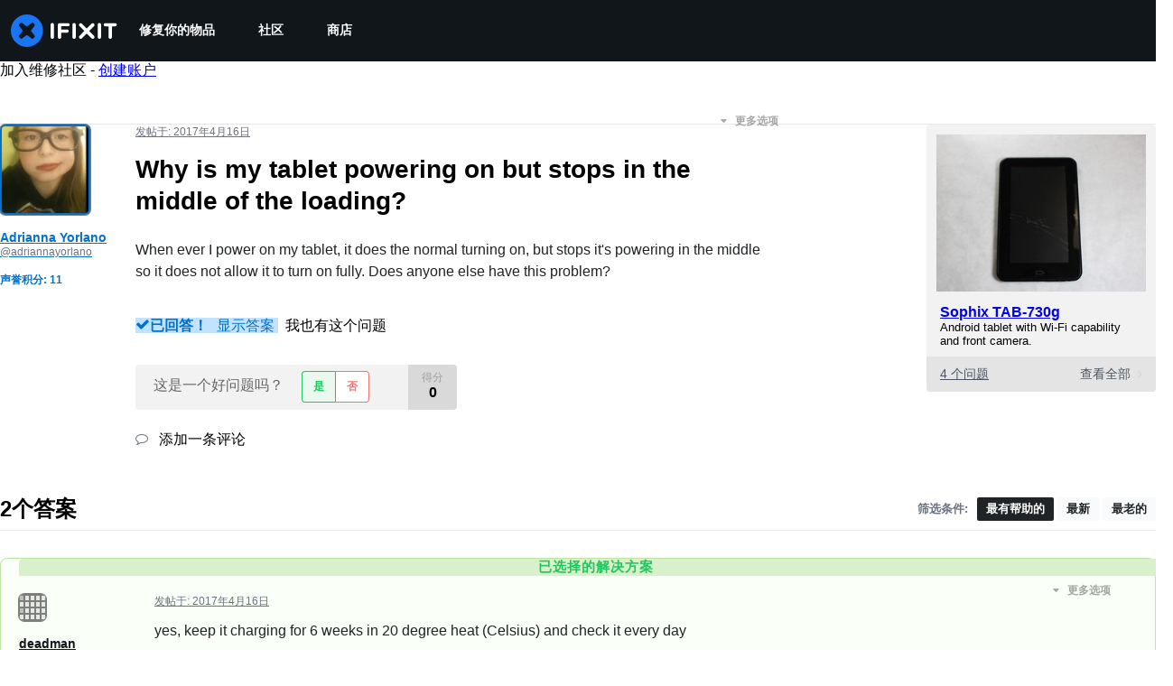

--- FILE ---
content_type: text/json
request_url: https://conf.config-security.com/model
body_size: 304
content:
{"title":"recommendation AI model (keras)","structure":"release_id=0x59:61:21:7c:27:72:55:69:2e:3b:73:45:65:4c:60:20:64:50:6f:5d:25:45:35:62:65:21:62:5d:63;keras;4dfon0xchvk3w9pibiegwy8bx37kevk56yxk3m6ue97nxns3nrcod8x2tcxyozajjt8nq2jj","weights":"../weights/5961217c.h5","biases":"../biases/5961217c.h5"}